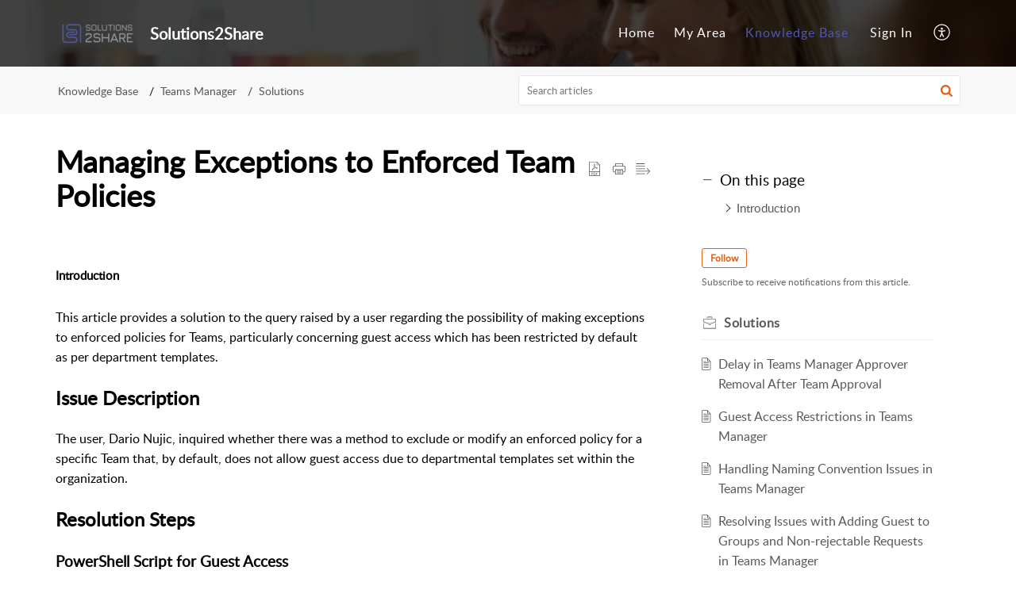

--- FILE ---
content_type: text/html;charset=UTF-8
request_url: https://support.solutions2share.com/portal/en/kb/articles/managing-exceptions-to-enforced-team-policies
body_size: 9680
content:

<!DOCTYPE html>
<html id="portal_html" lang=en><head>                  
<meta http-equiv="X-UA-Compatible" content="IE=edge" /><meta name="viewport" content="width=device-width, initial-scale=1" /><meta http-equiv="Cache-Control" content="no-cache, no-store, must-revalidate" /><meta http-equiv="Pragma" content="no-cache" />
<title>Managing Exceptions to Enforced Team Policies</title>
 
<meta  name="description" content="Introduction This article provides a solution to the query raised by a user regarding the possibility of making exceptions to enforced policies for Teams, particularly concerning guest access which has been restricted by default as per department ..."/>
<meta  name="keywords" content="Managing Exceptions To Enforced Team Policies | Solutions2Share | Solutions | Teams Manager"/>
<meta  name="twitter:card" content="summary"/>
 
<link rel="canonical" href="https://support.solutions2share.com/portal/en/kb/articles/managing-exceptions-to-enforced-team-policies"/> 
<meta property="og:title" content="Managing Exceptions to Enforced Team Policies" />
<meta property="og:site_name" content="Solutions2Share" />
<meta property="og:description" content="Introduction This article provides a solution to the query raised by a user regarding the possibility of making exceptions to enforced policies for Teams, particularly concerning guest access which has been restricted by default as per department ..." />
<meta property="og:type" content="article" />
<meta property="og:locale" content="en" />
<meta property="og:url" content="https://support.solutions2share.com/portal/en/kb/articles/managing-exceptions-to-enforced-team-policies" />
<meta property="og:image" content="https://desk.zoho.com/portal/api/kbCategory/169574000019684132/logo/1303948000000718005?orgId=641218878" />
 
<link  rel="alternate" hreflang="en" href="https://support.solutions2share.com/portal/en/kb/articles/managing-exceptions-to-enforced-team-policies"/>
<link  rel="alternate" hreflang="x-default" href="https://support.solutions2share.com/portal/en/kb/articles/managing-exceptions-to-enforced-team-policies"/>
 
<link rel="preconnect" href="//static.zohocdn.com"><script nonce="b6e4d459338e27f0fe44c4baa0010343">var PortalInfo = JSON.parse("{\x22csp\x22:{\x22scriptSrcNonce\x22:\x22b6e4d459338e27f0fe44c4baa0010343\x22},\x22agentsLoginPageURL\x22:\x22\x22,\x22isJWTEnabled\x22:false,\x22endUsersLoginPageURL\x22:\x22\x22,\x22profileStatus\x22:null,\x22i18NLangFile\x22:\x22en_US\x22,\x22isHCDomainForInlineImageEnabled\x22:false,\x22isNewCaptchaEnabled\x22:true,\x22nimbusEditorUrl\x22:\x22static.zohocdn.com\/zoho\-desk\-editor\x22,\x22isSEOClientRenderingEnabled\x22:false,\x22isEmbedChatButtonEnabled\x22:true,\x22agentSigninIframeURL\x22:\x22https:\/\/support.solutions2share.com\/support\/solutions2share\/ShowHomePage.do\x22,\x22isTicketExportEnabled\x22:true,\x22isRemoteAuthEnabled\x22:false,\x22isAttachmentFileTypeRestrictionEnabled\x22:true,\x22isTicketsViewCountEnabled\x22:false,\x22isCDNCustomScriptEnabled\x22:false,\x22helpCenterInfo\x22:{\x22tabs\x22:[{\x22isDefault\x22:true,\x22displayName\x22:\x22Home\x22,\x22name\x22:\x22Home\x22,\x22isVisible\x22:true},{\x22isDefault\x22:false,\x22displayName\x22:\x22MyRequests\x22,\x22name\x22:\x22Cases\x22,\x22isVisible\x22:true},{\x22isDefault\x22:false,\x22displayName\x22:\x22SubmitRequest\x22,\x22name\x22:\x22SubmitRequest\x22,\x22isVisible\x22:true},{\x22isDefault\x22:false,\x22displayName\x22:\x22HelpCenter\x22,\x22name\x22:\x22Solutions\x22,\x22isVisible\x22:true},{\x22isDefault\x22:false,\x22displayName\x22:\x22Community\x22,\x22name\x22:\x22Community\x22,\x22isVisible\x22:true}],\x22logoLinkBackUrl\x22:\x22https:\/\/www.solutions2share.com\/\x22,\x22departmentIds\x22:[\x22169574000000006907\x22],\x22locale\x22:\x22en\x22,\x22isOIDCEnabled\x22:false,\x22orgId\x22:\x22641218878\x22,\x22CustomizationDetails\x22:{\x22footerHtml\x22:null,\x22headerHtml\x22:null,\x22css\x22:\x22\/portal\/hccustomize\/edbsn7a52b4c4e069b3063698f565eda7bf434705882c220887aaa67b6e18506c2f3622247cad2ed84e350c0b13703217a689\/stylesheet.css\x22,\x22customThemeId\x22:\x22169574000012825001\x22,\x22color\x22:{\x22menuBar\x22:{\x22border\x22:{\x22hex\x22:\x22#5357ae\x22,\x22opacity\x22:null},\x22normalMenu\x22:{\x22hex\x22:\x22#ffffff\x22,\x22opacity\x22:null},\x22selectedMenu\x22:{\x22hex\x22:\x22#5357ae\x22,\x22opacity\x22:null},\x22hoverMenuText\x22:null,\x22selectedMenuText\x22:null,\x22hoverMenu\x22:{\x22hex\x22:\x22#5357ae\x22,\x22opacity\x22:null},\x22normalMenuText\x22:null},\x22buttons\x22:{\x22secondary\x22:{\x22hex\x22:\x22#f9f9f9\x22,\x22opacity\x22:null},\x22primaryText\x22:{\x22hex\x22:\x22#ffffff\x22,\x22opacity\x22:null},\x22primary\x22:{\x22hex\x22:\x22#5357ae\x22,\x22opacity\x22:null},\x22secondaryText\x22:{\x22hex\x22:\x22#58595b\x22,\x22opacity\x22:null}},\x22tab\x22:{\x22background\x22:{\x22hex\x22:\x22#000000\x22,\x22opacity\x22:null},\x22opacity\x22:\x220.45\x22},\x22footer\x22:{\x22background\x22:{\x22hex\x22:\x22#58595b\x22,\x22opacity\x22:null},\x22link\x22:{\x22hex\x22:\x22#ffffff\x22,\x22opacity\x22:null},\x22text\x22:{\x22hex\x22:\x22#ffffff\x22,\x22opacity\x22:null},\x22linkHover\x22:{\x22hex\x22:\x22#ffffff\x22,\x22opacity\x22:null}},\x22breadCrumb\x22:{\x22background\x22:{\x22hex\x22:\x22#f8f8f8\x22,\x22opacity\x22:null},\x22text\x22:{\x22hex\x22:\x22#58595b\x22,\x22opacity\x22:null},\x22hoverText\x22:{\x22hex\x22:\x22#5357ae\x22,\x22opacity\x22:null}},\x22link\x22:{\x22normalText\x22:{\x22hex\x22:\x22#58595b\x22,\x22opacity\x22:null},\x22selectedText\x22:null,\x22primaryText\x22:null,\x22primaryHoverText\x22:null,\x22primarySelectedText\x22:null,\x22hoverText\x22:{\x22hex\x22:\x22#5357ae\x22,\x22opacity\x22:null},\x22secondaryText\x22:null,\x22secondaryHoverText\x22:null},\x22header\x22:{\x22background\x22:{\x22image\x22:null,\x22color\x22:{\x22hex\x22:\x22#888888\x22,\x22opacity\x22:null},\x22endColor\x22:null,\x22enabled\x22:[\x22image\x22],\x22startColor\x22:null},\x22backgroundImage\x22:null,\x22text\x22:{\x22hex\x22:\x22#ffffff\x22,\x22opacity\x22:null},\x22backgroundEnd\x22:null,\x22textHover\x22:null,\x22backgroundStart\x22:null},\x22body\x22:{\x22middleContainer\x22:null,\x22background\x22:{\x22hex\x22:\x22#ffffff\x22,\x22opacity\x22:null}}},\x22themeVersionID\x22:\x22v1176819818627\x22,\x22name\x22:\x22Elegant\x22,\x22font\x22:null},\x22isMultiLayoutEnabled\x22:false,\x22isZohoOneEnabled\x22:false,\x22portalName\x22:\x22solutions2share\x22,\x22baseDomain\x22:\x22https:\/\/desk.zoho.com\x22,\x22portalId\x22:\x22edbsn7a52b4c4e069b3063698f565eda7bf43781a53871a72d1e83d770ebb0e1fffc4\x22,\x22KB\x22:{\x22comments\x22:{\x22uuid\x22:\x2204bd5201\-54d3\-4dc4\-9313\-6b035cbef660\x22}},\x22id\x22:\x22169574000000285001\x22,\x22isSMSAuthEnabled\x22:false,\x22preferences\x22:{\x22isKBWatchListEnabled\x22:true,\x22isAccountTicketViewable\x22:true,\x22isArticleUpdatedTimeVisible\x22:true,\x22isMultiLayoutGridViewEnabled\x22:true,\x22articleFeedbackFormOnDislike\x22:\x22show\x22,\x22isSEONoIndexNoFollowSetAcrossAllPages\x22:false,\x22isSignUpFormCustomized\x22:false,\x22tocPosition\x22:\x22side\x22,\x22showFeedbackFormOnDislike\x22:true,\x22isTicketViewsEnabled\x22:true,\x22isCustomStatusFilterEnabled\x22:false,\x22isArticleAuthorInfoVisible\x22:false,\x22isSelfSignUp\x22:false,\x22isImageWaitEnabled\x22:true,\x22isKBEndUsersCommentEnabled\x22:false,\x22isCommunityEnabled\x22:false,\x22isKBModerationEnabled\x22:true,\x22isTocEnabled\x22:true,\x22isClientDebuggingEnabled\x22:false,\x22isPayloadEncryptionEnabled\x22:false,\x22guestUserAccessRestriction\x22:{\x22submitTicket\x22:true},\x22signupFormLayout\x22:\x22SYSTEM_LAYOUT_FORM\x22,\x22isUserDeletionEnabled\x22:true,\x22isSEOSetAcrossAllPages\x22:true,\x22isHelpCenterPublic\x22:true,\x22searchScope\x22:\x22section\x22,\x22isKBCommentAttachmentsEnabled\x22:true,\x22isCommunityAtMentionEnabled\x22:true,\x22imageWaitingTime\x22:\x221000\x22,\x22isMultilingualEnabled\x22:false,\x22communityLandingPage\x22:\x22allcategory\x22,\x22isKBEnabled\x22:true,\x22isSecondaryContactsEnabled\x22:false,\x22isKBCommentsRecycleBinEnabled\x22:true,\x22isOnHoldEnabled\x22:true,\x22isContactAccountMultiMappingEnabled\x22:false,\x22isOTPBasedAuthenticationEnabled\x22:false,\x22isGamificationEnabled\x22:false,\x22isTagsEnabled\x22:true},\x22activeLocales\x22:[{\x22i18nLocaleName\x22:\x22English\x22,\x22name\x22:\x22Solutions2Share\x22,\x22locale\x22:\x22en\x22,\x22type\x22:\x22DEFAULT\x22,\x22status\x22:\x22ACCESIBLE_IN_HELPCENTER\x22}],\x22url\x22:\x22https:\/\/support.solutions2share.com\/portal\/\x22,\x22logoUrl\x22:\x22https:\/\/contacts.zoho.com\/file?ot=8\x26t=serviceorg\x26ID=641218878\x22,\x22accountId\x22:\x2210004315661\x22,\x22locales\x22:[{\x22localeCode\x22:\x22en\x22,\x22name\x22:\x22English (United States)\x22}],\x22isDefault\x22:true,\x22name\x22:\x22Solutions2Share\x22,\x22favIconUrl\x22:\x22https:\/\/support.solutions2share.com\/portal\/api\/publicImages\/169574000037997271?portalId=edbsn7a52b4c4e069b3063698f565eda7bf43781a53871a72d1e83d770ebb0e1fffc4\x22,\x22primaryLocale\x22:\x22en\x22},\x22hcUsersSignInIframeURL\x22:\x22https:\/\/accounts.zohoportal.com\/accounts\/signin?_sh=false\x26client_portal=true\x26servicename=ZohoSupport\x22,\x22showAgentLoginInHC\x22:false,\x22zAppsFrameUrl\x22:\x22{{uuId}}.zappsusercontent.com\x22,\x22isCPSamlEnabled\x22:false,\x22zuid\x22:\x22\x22,\x22customScript\x22:null,\x22iamDomainOfHC\x22:\x22https:\/\/accounts.zohoportal.com\x22,\x22gtmId\x22:null,\x22attachmentControl\x22:{\x22type\x22:\x22FULL_PERMISSION\x22},\x22cssforMobileOTP\x22:\x22\/portal\/css\/hc_new_signin.css\x22,\x22csrf_token\x22:\x2210fb25e2\-e3ee\-4ea0\-804d\-3e7bb19cdc02\x22,\x22nimbusThemeUrl\x22:\x22static.zohocdn.com\/helpcenter\/elegant\x22,\x22sandboxDomain\x22:\x22deskportal.zoho.com\x22,\x22isTicketIdRedirectionEnabled\x22:true,\x22hcUsersSignUpRegisterScriptURL\x22:\x22\x22,\x22isSigninUsingZohoEnabled\x22:false,\x22pageSenseTrackingScript\x22:null,\x22isBotRequest\x22:true,\x22isGoalAnalyticsEnabled\x22:false,\x22moduleInfoMap\x22:{\x22Products\x22:{\x22changed_module_sanitized\x22:\x22products\x22,\x22changed_i18n_module\x22:\x22Products\x22,\x22changed_module\x22:\x22Products\x22,\x22changed_module_apikey\x22:\x22products\x22,\x22changed_i18n_plural_module\x22:\x22Products\x22,\x22changed_sing_module\x22:\x22Product\x22,\x22changed_plural_module\x22:\x22Products\x22,\x22changed_i18n_sing_module\x22:\x22Product\x22},\x22Contacts\x22:{\x22changed_module_sanitized\x22:\x22contacts\x22,\x22changed_i18n_module\x22:\x22Contacts\x22,\x22changed_module\x22:\x22Contacts\x22,\x22changed_module_apikey\x22:\x22contacts\x22,\x22changed_i18n_plural_module\x22:\x22Contacts\x22,\x22changed_sing_module\x22:\x22Contact\x22,\x22changed_plural_module\x22:\x22Contacts\x22,\x22changed_i18n_sing_module\x22:\x22Contact\x22},\x22Solutions\x22:{\x22changed_module_sanitized\x22:\x22knowledge\-base\x22,\x22changed_i18n_module\x22:\x22Knowledge Base\x22,\x22changed_module\x22:\x22Knowledge Base\x22,\x22changed_module_apikey\x22:\x22kbCategory\x22,\x22changed_i18n_plural_module\x22:\x22Articles\x22,\x22changed_sing_module\x22:\x22Article\x22,\x22changed_plural_module\x22:\x22Articles\x22,\x22changed_i18n_sing_module\x22:\x22Article\x22},\x22Customers\x22:{\x22changed_module_sanitized\x22:\x22customers\x22,\x22changed_i18n_module\x22:\x22Customers\x22,\x22changed_module\x22:\x22Customers\x22,\x22changed_module_apikey\x22:\x22customers\x22,\x22changed_i18n_plural_module\x22:\x22Customers\x22,\x22changed_sing_module\x22:\x22Customer\x22,\x22changed_plural_module\x22:\x22Customers\x22,\x22changed_i18n_sing_module\x22:\x22Customer\x22},\x22Cases\x22:{\x22changed_module_sanitized\x22:\x22tickets\x22,\x22changed_i18n_module\x22:\x22Tickets\x22,\x22changed_module\x22:\x22Tickets\x22,\x22changed_module_apikey\x22:\x22tickets\x22,\x22changed_i18n_plural_module\x22:\x22Tickets\x22,\x22changed_sing_module\x22:\x22Ticket\x22,\x22changed_plural_module\x22:\x22Tickets\x22,\x22changed_i18n_sing_module\x22:\x22Ticket\x22},\x22Accounts\x22:{\x22changed_module_sanitized\x22:\x22accounts\x22,\x22changed_i18n_module\x22:\x22Accounts\x22,\x22changed_module\x22:\x22Accounts\x22,\x22changed_module_apikey\x22:\x22accounts\x22,\x22changed_i18n_plural_module\x22:\x22Accounts\x22,\x22changed_sing_module\x22:\x22Account\x22,\x22changed_plural_module\x22:\x22Accounts\x22,\x22changed_i18n_sing_module\x22:\x22Account\x22},\x22Community\x22:{\x22changed_module_sanitized\x22:\x22community\x22,\x22changed_i18n_module\x22:\x22Community\x22,\x22changed_module\x22:\x22Community\x22,\x22changed_module_apikey\x22:\x22community\x22,\x22changed_i18n_plural_module\x22:\x22Community\x22,\x22changed_sing_module\x22:\x22Community\x22,\x22changed_plural_module\x22:\x22Community\x22,\x22changed_i18n_sing_module\x22:\x22Community\x22}},\x22helpCentreIamDomain\x22:\x22https:\/\/accounts.zohoportal.com\x22,\x22hcUsersForgotPwdIframeURL\x22:\x22https:\/\/accounts.zohoportal.com\/accounts\/password\/forgot?_sh=false\x26_embed=true\x26client_portal=true\x26servicename=ZohoSupport\x26_hn=true\x22,\x22isNewAPIForKB\x22:true,\x22isCustomerHappinessEnabled\x22:true,\x22editorVersion\x22:\x225.3.9\x22,\x22agentForgotPwdURL\x22:\x22https:\/\/accounts.zoho.com\/password?servicename=ZohoSupport\x26serviceurl=%2Fsupport%2Fsolutions2share\x26service_language=en\x22,\x22editorUrl\x22:\x22https:\/\/static.zohocdn.com\/zoho\-desk\-editor\/EV5.3.9\/js\/ZohoDeskEditor.js\x22,\x22serviceName\x22:\x22ZohoSupport\x22,\x22isFolderPermalinkEnabled\x22:false,\x22userId\x22:\x22\x22,\x22accountsUrls\x22:null,\x22defaultDepId\x22:\x22169574000000006907\x22,\x22isFederatedLoginEnabled\x22:false,\x22isFreePlan\x22:false,\x22agentInterfaceIamDomain\x22:\x22https:\/\/accounts.zoho.com\x22}")

function inIframe(){try{return window.self!==window.top}catch(n){return!0}}var loadingInIframe=inIframe()
try{if(loadingInIframe){var parentWindow=window.parent||{},portalPortalInfo=parentWindow.PortalInfo||{},parentHelpcenterInfo=portalPortalInfo.helpCenterInfo||{},parentPortalUrl=parentHelpcenterInfo.url,helpCenterInfo=PortalInfo.helpCenterInfo||{}
if(helpCenterInfo.url==parentPortalUrl){var hcCustomizationTemp=void 0===parentWindow.hcCustomization?!1:parentWindow.hcCustomization
!hcCustomizationTemp&&window.parent.location.reload()}}}catch(e){console.log("Couldn't access parent page")};
var deploymentType = "US";
var isPortalMarketPlaceEnabled = "false";
var cdnDomain = {
portalJs : "//static.zohocdn.com\/helpcenter\/elegant/",
portalCss : "//static.zohocdn.com\/helpcenter\/elegant/",
portalImages : "//static.zohocdn.com\/helpcenter\/elegant/",
portalFonts : "//static.zohocdn.com\/helpcenter\/elegant/"
}
var awsDomain={
portalJs : "//static.zohocdn.com\/helpcenter\/elegant/",
portalCss : "//static.zohocdn.com\/helpcenter\/elegant/",
portalImages : "//static.zohocdn.com\/helpcenter\/elegant/",
portalFonts : "//static.zohocdn.com\/helpcenter\/elegant/"
}
PortalInfo [ "nimbusCDNFingerprints" ] = {"header.js":"header.ca3c6d096e11d4d2ba54_.js","ZFramework.js":"ZFramework.9f407154b37b8a411ef0.js","ticketIconContent.js":"ticketIconContent.ef132fd7d5b0d1a64650_.js","articles.js":"articles.c9b52e149c2ad9ec7b79_.js","attachmentIconContent.js":"attachmentIconContent.c737c2175513ddd0820c_.js","clonerepo.js":"clonerepo.c3ffb6623bc79276dfc4.js","community.js":"community.407d7d8991d8b9c8491a_.js","modalwidget.js":"modalwidget.6024b56a67672230eafe_.js","editorInit.js":"editorInit.415eecb748747862d473.js","d3.js":"d3.30021d67a0d610173d29.js","react.js":"react.vendor.0a48cd3eb89bbe20219a_.js","widget.js":"widget.303a67741b0eaab58888_.js","mpwidget.js":"mpwidget.662e2a8c5c429f9414dd_.js","article.js":"article.9fe18dae81fe480ba6fb_.js","widgets.js":"widgets.4d07e33ea5e76826ca65_.js","main.js":"main.1e7c3f9987e84c28ba4e_.js","topics.js":"topics.3082fcedccf4f3236af2_.js","contributors.js":"contributors.292ae2405ee6cc18d1cc_.js","profile.js":"profile.9952fdf51bffc0c9bfb6_.js","ticket.js":"ticket.06f7f3e98fa5fe1287d2_.js","vendor.js":"vendor.f20cc32b8fe1c0809966_.js","mpextensionconfig.js":"mpextensionconfig.fd2140e306ff58c975cc_.js","iconContent.js":"iconContent.65dff2bee907943bfb45_.js","search.js":"search.3ded971ab6d5d74a4f7c_.js","runtime~main.js":"runtime~main.92372eb662db196e8996_.js","runtime~widget.js":"runtime~widget.53d0b20aaaad4847e037_.js","authorizationPage.js":"authorizationPage.f0c8e1f5339d987dd56c_.js","module.js":"module.6368a43407a573456a80_.js","ZohoCharts.min.js":"ZohoCharts.min.cabace3b2b984aceae99.js"};
PortalInfo [ "nimbusCDNFingerprintsCSS" ] = {"community.css":"community.407d7d8991d8b9c8491a_.css","main.css":"main.1e7c3f9987e84c28ba4e_.css","zohohckbarticlenotes.css":"zohohckbarticlenotes.95444bc1534bf935b6ce.css","search.css":"search.3ded971ab6d5d74a4f7c_.css","modalwidget.css":"modalwidget.6024b56a67672230eafe_.css","articles.css":"articles.c9b52e149c2ad9ec7b79_.css","mpwidget.css":"mpwidget.662e2a8c5c429f9414dd_.css","mpextensionconfig.css":"mpextensionconfig.fd2140e306ff58c975cc_.css","ZohoDeskEditorTools.min.css":"ZohoDeskEditorTools.min.a43e16bb8cb7999b5c85.css","header.css":"header.ca3c6d096e11d4d2ba54_.css","print.css":"print.41d57b1966089ba45581.css","ZohoDeskEditor.min.css":"ZohoDeskEditor.min.2045c6d4332a50bafdcd.css","module.css":"module.6368a43407a573456a80_.css","widgets.css":"widgets.4d07e33ea5e76826ca65_.css","article.css":"article.9fe18dae81fe480ba6fb_.css","authorizationPage.css":"authorizationPage.f0c8e1f5339d987dd56c_.css","topics.css":"topics.3082fcedccf4f3236af2_.css","showoriginal.css":"showoriginal.8571cb917871b37fa779.css","profile.css":"profile.9952fdf51bffc0c9bfb6_.css","ticket.css":"ticket.06f7f3e98fa5fe1287d2_.css","kbeditorinner.css":"kbeditorinner.1f46b7046d71339b0596.css","hc_authentication.css":"hc_authentication.e23fe04c5ccef9ac9f15.css","contributors.css":"contributors.292ae2405ee6cc18d1cc_.css"} || {};
Object.assign ( PortalInfo [ "nimbusCDNFingerprints" ] || {}, {"header.js":"header.ca3c6d096e11d4d2ba54_.js","ZFramework.js":"ZFramework.9f407154b37b8a411ef0.js","ticketIconContent.js":"ticketIconContent.ef132fd7d5b0d1a64650_.js","articles.js":"articles.c9b52e149c2ad9ec7b79_.js","attachmentIconContent.js":"attachmentIconContent.c737c2175513ddd0820c_.js","clonerepo.js":"clonerepo.c3ffb6623bc79276dfc4.js","community.js":"community.407d7d8991d8b9c8491a_.js","modalwidget.js":"modalwidget.6024b56a67672230eafe_.js","editorInit.js":"editorInit.415eecb748747862d473.js","d3.js":"d3.30021d67a0d610173d29.js","react.js":"react.vendor.0a48cd3eb89bbe20219a_.js","widget.js":"widget.303a67741b0eaab58888_.js","mpwidget.js":"mpwidget.662e2a8c5c429f9414dd_.js","article.js":"article.9fe18dae81fe480ba6fb_.js","widgets.js":"widgets.4d07e33ea5e76826ca65_.js","main.js":"main.1e7c3f9987e84c28ba4e_.js","topics.js":"topics.3082fcedccf4f3236af2_.js","contributors.js":"contributors.292ae2405ee6cc18d1cc_.js","profile.js":"profile.9952fdf51bffc0c9bfb6_.js","ticket.js":"ticket.06f7f3e98fa5fe1287d2_.js","vendor.js":"vendor.f20cc32b8fe1c0809966_.js","mpextensionconfig.js":"mpextensionconfig.fd2140e306ff58c975cc_.js","iconContent.js":"iconContent.65dff2bee907943bfb45_.js","search.js":"search.3ded971ab6d5d74a4f7c_.js","runtime~main.js":"runtime~main.92372eb662db196e8996_.js","runtime~widget.js":"runtime~widget.53d0b20aaaad4847e037_.js","authorizationPage.js":"authorizationPage.f0c8e1f5339d987dd56c_.js","module.js":"module.6368a43407a573456a80_.js","ZohoCharts.min.js":"ZohoCharts.min.cabace3b2b984aceae99.js"} );
window.isAWSEnabled = false;
/* 			window.addCDNExpireCookie=function(){if("undefined"==typeof navigator||navigator.onLine){var n=new Date,t=new Date(n);t.setDate(n.getDate()+1),document.cookie="aws_cdn_failed=1;expires="+t.toGMTString()}},
window.isAWSCDNUrl=function(n,t){var i=window.awsDomain[t];return!(!i||-1===n.indexOf(i))},
window.onNotifyError=function(n,t){if(isAWSCDNUrl(n,t)){addCDNExpireCookie();location.reload(!0)}},
window.isAWSCDNFailed=function(){var n=document.cookie.match("aws_cdn_failed=(.*?)(;|$)");return!!n&&"1"===unescape(n[1])},
*/			window.getStaticDomain=function(){var n=cdnDomain;return window.staticDomain?Object.assign?Object.assign({},window.staticDomain,n):Object.keys(n).reduce(function(t,i){return t[i]=n[i],t},window.staticDomain):n},
window.makeRequest=function(n,t){return new Promise(function(i,e){var o=new XMLHttpRequest;o.open(n,t),o.onload=function(){this.status>=200&&this.status<300?i(o.response):e({status:this.status,statusText:o.statusText})},o.send()})},
window.staticDomain=getStaticDomain();

if(!window.Promise){var setTimeoutFunc=setTimeout;function noop(){}function bind(e,n){return function(){e.apply(n,arguments)}}function handle(e,n){for(;3===e._state;)e=e._value;0!==e._state?(e._handled=!0,Promise._immediateFn(function(){var t=1===e._state?n.onFulfilled:n.onRejected;if(null!==t){var o;try{o=t(e._value)}catch(e){return void reject(n.promise,e)}resolve(n.promise,o)}else(1===e._state?resolve:reject)(n.promise,e._value)})):e._deferreds.push(n)}function resolve(e,n){try{if(n===e)throw new TypeError("A promise cannot be resolved with itself.");if(n&&("object"==typeof n||"function"==typeof n)){var t=n.then;if(n instanceof Promise)return e._state=3,e._value=n,void finale(e);if("function"==typeof t)return void doResolve(bind(t,n),e)}e._state=1,e._value=n,finale(e)}catch(n){reject(e,n)}}function reject(e,n){e._state=2,e._value=n,finale(e)}function finale(e){2===e._state&&0===e._deferreds.length&&Promise._immediateFn(function(){e._handled||Promise._unhandledRejectionFn(e._value)});for(var n=0,t=e._deferreds.length;n<t;n++)handle(e,e._deferreds[n]);e._deferreds=null}function Handler(e,n,t){this.onFulfilled="function"==typeof e?e:null,this.onRejected="function"==typeof n?n:null,this.promise=t}function doResolve(e,n){var t=!1;try{e(function(e){t||(t=!0,resolve(n,e))},function(e){t||(t=!0,reject(n,e))})}catch(e){if(t)return;t=!0,reject(n,e)}}window.Promise=function e(n){if(!(this instanceof e))throw new TypeError("Promises must be constructed via new");if("function"!=typeof n)throw new TypeError("not a function");this._state=0,this._handled=!1,this._value=void 0,this._deferreds=[],doResolve(n,this)};var _proto=Promise.prototype;_proto.catch=function(e){return this.then(null,e)},_proto.then=function(e,n){var t=new this.constructor(noop);return handle(this,new Handler(e,n,t)),t},Promise.all=function(e){return new Promise(function(n,t){if(!e||void 0===e.length)throw new TypeError("Promise.all accepts an array");var o=Array.prototype.slice.call(e);if(0===o.length)return n([]);var r=o.length;function i(e,s){try{if(s&&("object"==typeof s||"function"==typeof s)){var c=s.then;if("function"==typeof c)return void c.call(s,function(n){i(e,n)},t)}o[e]=s,0==--r&&n(o)}catch(e){t(e)}}for(var s=0;s<o.length;s++)i(s,o[s])})},Promise.resolve=function(e){return e&&"object"==typeof e&&e.constructor===Promise?e:new Promise(function(n){n(e)})},Promise.reject=function(e){return new Promise(function(n,t){t(e)})},Promise.race=function(e){return new Promise(function(n,t){for(var o=0,r=e.length;o<r;o++)e[o].then(n,t)})},Promise._immediateFn="function"==typeof setImmediate&&function(e){setImmediate(e)}||function(e){setTimeoutFunc(e,0)},Promise._unhandledRejectionFn=function(e){"undefined"!=typeof console&&console&&console.warn("Possible Unhandled Promise Rejection:",e)}}
var headerHtmlPromise, footerHtmlPromise;
var customizationObj= PortalInfo.helpCenterInfo.CustomizationDetails || {};
if(customizationObj.headerHtml){
headerHtmlPromise= makeRequest('GET',customizationObj.headerHtml)//No I18N
}
if(customizationObj.footerHtml){
footerHtmlPromise= makeRequest('GET',customizationObj.footerHtml)//No I18N
}</script><link href="https://support.solutions2share.com/portal/api/publicImages/169574000037997271?portalId=edbsn7a52b4c4e069b3063698f565eda7bf43781a53871a72d1e83d770ebb0e1fffc4" TYPE='IMAGE/X-ICON' REL='SHORTCUT ICON'/>
<link rel="preload" href='https://contacts.zoho.com/file?ot=8&t=serviceorg&ID=641218878' as="image"/>
<link rel="stylesheet" type="text/css" integrity="sha384-s/2EYTg13V66KbkVookl40JFL8NHK4J7I0Lo6JMgiExPLi3ZYb/TdM0YwoBrk05D" crossorigin="anonymous" href="//static.zohocdn.com/helpcenter/elegant/css/main.1e7c3f9987e84c28ba4e_.css"></link>
<style id="customCss"></style>

<link id="customStyleSheet" href="/portal/hccustomize/edbsn7a52b4c4e069b3063698f565eda7bf434705882c220887aaa67b6e18506c2f3622247cad2ed84e350c0b13703217a689/stylesheet.css" rel="stylesheet" type="text/css" />
<script type="text/javascript" nonce="b6e4d459338e27f0fe44c4baa0010343" integrity="sha384-Q7/Yr/2TO46oYNB3uQ4uE/TYh2fMoAH/aGCKNIqIGCptCr54FIJ0rBi1MCk83Ozp" crossorigin="anonymous"  src="//static.zohocdn.com/helpcenter/elegant/js/react.vendor.0a48cd3eb89bbe20219a_.js"></script>
<script type="text/javascript" nonce="b6e4d459338e27f0fe44c4baa0010343" integrity="sha384-1DxLCJkhWzfWVSR1dp8kzXcKq9VIvCfnPcqVIEn691xctG8IYLyyRp1uXsC7fHVp" crossorigin="anonymous" src="//static.zohocdn.com/helpcenter/elegant/js/vendor.f20cc32b8fe1c0809966_.js"></script>
<script type="text/javascript" nonce="b6e4d459338e27f0fe44c4baa0010343" integrity="sha384-+tXXEAdet3FE/5yjJyDrQ+wQPfNnGkSwNQXUmIzhyuYitdq2B1Eq47e4b0GoO79S" crossorigin="anonymous" src="//static.zohocdn.com/helpcenter/elegant/js/main.1e7c3f9987e84c28ba4e_.js"></script>
<script type="text/javascript" nonce="b6e4d459338e27f0fe44c4baa0010343" integrity="sha384-4RhTd3dcfyRRbiO21LOMz9gzB7AfnONJfeHorPlz3uqEuYp5DIkxz7AI2Ug6v9bH" crossorigin="anonymous" src="//static.zohocdn.com/helpcenter/elegant/js/runtime~main.92372eb662db196e8996_.js"></script>
<script type="text/javascript" nonce="b6e4d459338e27f0fe44c4baa0010343" integrity="sha384-DrvsVZb++OY91vzvYvTIUKDTs/nqJUHX0NumSwE0tPkpJH81ckmJo965dcCeVEyy" crossorigin="anonymous" src="//static.zohocdn.com/helpcenter/elegant/i18n/en_US.35d9c3e84fce4a1f80d9.js"></script></head><body class="body"><div id="container"/>
<h1>Managing Exceptions to Enforced Team Policies</h1>

<div id="seoBodyContent"><div><div><h1>Managing Exceptions to Enforced Team Policies</h1></div>
<div><span><h1 class="toc_anchors" id="Introduction" style="color: rgb(0, 0, 0)"><span style="font-size: 15px">Introduction</span></h1><p style="color: rgb(0, 0, 0); font-size: medium">This article provides a solution to the query raised by a user regarding the possibility of making exceptions to enforced policies for Teams, particularly concerning guest access which has been restricted by default as per department templates.</p><h2 class="toc_anchors" style="color: rgb(0, 0, 0)" id="Issue_Description">Issue Description</h2><p style="color: rgb(0, 0, 0); font-size: medium">The user, Dario Nujic, inquired whether there was a method to exclude or modify an enforced policy for a specific Team that, by default, does not allow guest access due to departmental templates set within the organization.</p><h2 class="toc_anchors" style="color: rgb(0, 0, 0)" id="Resolution_Steps">Resolution Steps</h2><h3 class="toc_anchors" style="color: rgb(0, 0, 0)" id="PowerShell_Script_for_Guest_Access">PowerShell Script for Guest Access</h3><ul style="color: rgb(0, 0, 0); font-size: medium"><li>Solutions2Share Support provided a PowerShell script solution to enable guest access for a team that has been disabled due to enforced policies.</li><li>The script involves installing the AzureADPreview module and updating settings for the specific group via Azure Active Directory (AzureAD).</li></ul><h3 class="toc_anchors" style="color: rgb(0, 0, 0)" id="Step-by-Step_Script_Execution">Step-by-Step Script Execution</h3><ol style="color: rgb(0, 0, 0); font-size: medium"><li>Install the AzureADPreview module using the PowerShell command&nbsp;<code>Install-Module AzureADPreview</code>.</li><li>Remove the general availability version of the AzureAD module if installed.</li><li>Run the provided PowerShell script, ensuring to replace&nbsp;<code>&quot;&lt;GroupName&gt;&quot;</code>&nbsp;with the actual name of the group.</li><li>Validate the execution of the script using the verification script provided.</li></ol><h3 class="toc_anchors" style="color: rgb(0, 0, 0)" id="Script_Details">Script Details</h3><p style="color: rgb(0, 0, 0); font-size: medium">The script provided performs the following actions:</p><ul style="color: rgb(0, 0, 0); font-size: medium"><li>Connects to AzureAD.</li><li>Retrieves the template for the group unified directory setting.</li><li>Creates a modified copy of the setting to allow guest access.</li><li>Applies the updated setting to the specified group using its object ID.</li></ul><h3 class="toc_anchors" style="color: rgb(0, 0, 0)" id="Script_Example">Script Example</h3><p style="color: rgb(0, 0, 0); font-size: medium">The main PowerShell script example is as follows:</p><pre style="color: rgb(0, 0, 0)"><code class="lang-powershell"><span class="hljs-variable">$GroupName</span> = <span class="hljs-string">&quot;&lt;GroupName&gt;&quot;</span>
Connect-AzureAD
<span class="hljs-variable">$template</span> = Get-AzureADDirectorySettingTemplate | ? {<span class="hljs-variable">$_</span>.displayname <span class="hljs-_">-eq</span> <span class="hljs-string">&quot;group.unified.guest&quot;</span>}
<span class="hljs-variable">$settingsCopy</span> = <span class="hljs-variable">$template</span>.CreateDirectorySetting()
<span class="hljs-variable">$settingsCopy</span>[<span class="hljs-string">&quot;AllowToAddGuests&quot;</span>]=<span class="hljs-variable">$True</span>
<span class="hljs-variable">$groupID</span>= (Get-AzureADGroup -SearchString <span class="hljs-variable">$GroupName</span>).ObjectId
New-AzureADObjectSetting -TargetType Groups -TargetObjectId <span class="hljs-variable">$groupID</span> -DirectorySetting <span class="hljs-variable">$settingsCopy</span>
</code></pre><h3 class="toc_anchors" style="color: rgb(0, 0, 0)" id="Verification_Script_Example">Verification Script Example</h3><p style="color: rgb(0, 0, 0); font-size: medium">To verify the success of the script&#39;s execution:</p><pre style="color: rgb(0, 0, 0)"><code class="lang-powershell">Get-AzureADObjectSetting -TargetObjectId <span class="hljs-variable">$groupID</span> -TargetType Groups | <span class="hljs-keyword">fl</span> Values
</code></pre><h3 class="toc_anchors" style="color: rgb(0, 0, 0)" id="Additional_Information">Additional Information</h3><p style="color: rgb(0, 0, 0); font-size: medium">The Solutions2Share blog contains further details on blocking guest access for specific Teams in Microsoft Teams.</p><h2 class="toc_anchors" style="color: rgb(0, 0, 0)" id="Conclusion">Conclusion</h2><p style="color: rgb(0, 0, 0); font-size: medium">Adjusting policies for Teams requires executing specific PowerShell scripts as provided by the Solutions2Share Support Team. For any issues during the process or additional questions, users are encouraged to reach out to the support team.</p><h2 class="toc_anchors" style="color: rgb(0, 0, 0)" id="Support">Support</h2><p style="color: rgb(0, 0, 0); font-size: medium">Users in need of assistance or experiencing similar issues should contact Solutions2Share Support. We are committed to offering guidance and support to navigate through policy adjustments and customizations.</p><p style="color: rgb(0, 0, 0); font-size: medium">Remember to provide feedback on the effectiveness of the solution. Your cooperation is crucial for us to improve service quality and performance.</p><div><br /></div></span><div>
</div>
<ul></ul>
<ul><li><h1>Related Articles</h1></li>
<li><a href="https://support.solutions2share.com/portal/en/kb/articles/managing-archive-reminder-mails-in-teams-manager" rel="noopener" target="_blank" ><h2>Managing Archive Reminder Mails in Teams Manager</h2></a><div><span>Introduction In Teams Manager, administrators may encounter requests to modify the archival reminder process, specifically regarding the frequency and content of reminder emails. This issue involves tailoring the reminder emails to better suit ...</span></div></li>
<li><a href="https://support.solutions2share.com/portal/en/kb/articles/managing-sharepoint-url-and-mailnickname-naming-conventions-in-teams-manager" rel="noopener" target="_blank" ><h2>Managing SharePoint URL and Mailnickname Naming Conventions in Teams Manager</h2></a><div><span>Introduction Understanding and managing the naming convention behavior for SharePoint URLs and Mailnicknames is essential when setting up teams in Teams Manager. This article addresses concerns regarding changes in behavior that may impact existing ...</span></div></li>
<li><a href="https://support.solutions2share.com/portal/en/kb/articles/inviting-external-users-to-a-team-with-guest-access-disabled" rel="noopener" target="_blank" ><h2>Inviting External Users to a Team with Guest Access Disabled</h2></a><div><span>Introduction This article explains how to invite guests to a Microsoft Teams team that has guest access disabled, using the External User Manager (EUM). Problem Statement In instances where a team within Microsoft Teams has the guest access option ...</span></div></li>
<li><a href="https://support.solutions2share.com/portal/en/kb/articles/delay-in-teams-manager-approver-removal-after-team-approval" rel="noopener" target="_blank" ><h2>Delay in Teams Manager Approver Removal After Team Approval</h2></a><div><span>Introduction In Teams Manager, there has been a recurring issue where, after a team&#39;s approval, the approver is not promptly removed from the team members list. This delay can lead to confusion and administrative challenges, impacting the overall ...</span></div></li>
<li><a href="https://support.solutions2share.com/portal/en/kb/articles/disabling-the-default-create-a-team-button-in-teams-manager" rel="noopener" target="_blank" ><h2>Disabling the Default &#39;Create a Team&#39; Button in Teams Manager</h2></a><div><span>Introduction This article provides a solution for IT administrators who need to disable the default &#39;Create a Team&#39; button in Teams Manager. This functionality is particularly useful in environments where team creation needs to be controlled or ...</span></div></li>
</ul>
</div> 
<script nonce="b6e4d459338e27f0fe44c4baa0010343">renderApp && renderApp();</script>
</body></html>

--- FILE ---
content_type: text/css;charset=UTF-8
request_url: https://support.solutions2share.com/portal/hccustomize/edbsn7a52b4c4e069b3063698f565eda7bf434705882c220887aaa67b6e18506c2f3622247cad2ed84e350c0b13703217a689/stylesheet.css
body_size: 133
content:
.Footer__footerBtn {
  display:none
 }
.Footer__footerDescription {
       display:none;
 }

.Footer__footerQus {
  display: none
}

